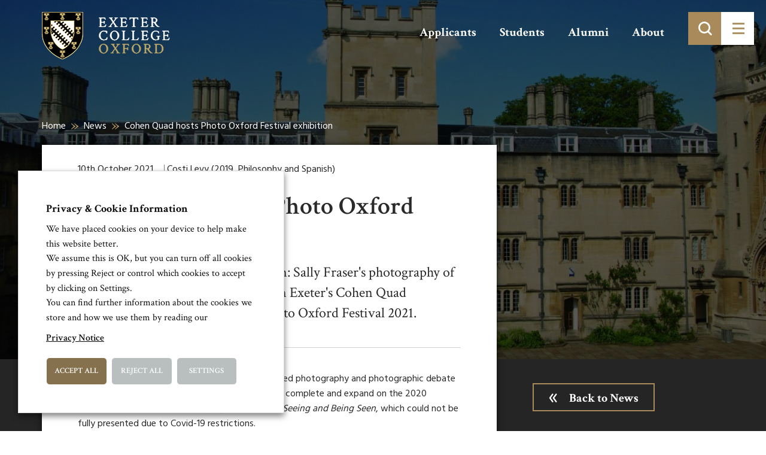

--- FILE ---
content_type: text/html; charset=UTF-8
request_url: https://www.exeter.ox.ac.uk/cohen-quad-photo-oxford-festival-exhibition/
body_size: 75249
content:
<!doctype html>
<html lang="en-GB">

<head>
    <base href="/">
    <meta charset="utf-8">

    <title>Cohen Quad hosts Photo Oxford Festival exhibition - Exeter College</title>

    <meta name="description" content="">
    <meta name="keywords" content="">
    <meta name="viewport" content="width=device-width, initial-scale=1">
    <meta http-equiv="X-UA-Compatible" content="IE=edge">

    <meta name="google-site-verification" content="rLbudGz7S6BtwFsXLdgb0WR1BbAH2yVRBADnLcWVD6g" />

    <!-- <link href="https://fonts.googleapis.com/css?family=Crimson+Text:400,600|Hind:300,400,700" rel="stylesheet"> -->

    <script>
        WebFontConfig = {
            google: {
                families: ['Crimson Text:400,600,700','Hind:300,400,700']
            }
        };
        (function(d) {
            var wf = d.createElement('script'), s = d.scripts[0];
            wf.src = 'https://ajax.googleapis.com/ajax/libs/webfont/1.6.16/webfont.js';
            s.parentNode.insertBefore(wf, s);
        })(document);
    </script>

    <link rel="stylesheet" href="https://www.exeter.ox.ac.uk/skin/css/fonts/icomoon/style.min.css?cache=02102019" media="screen">
    <!-- <link rel="stylesheet" href="https://www.exeter.ox.ac.uk/skin/css/plugins.min.css" type="text/css" media="screen"> -->

    <link rel="stylesheet" href="https://maxcdn.bootstrapcdn.com/bootstrap/3.3.5/css/bootstrap.min.css" media="screen">
    <link rel="stylesheet" href="https://www.exeter.ox.ac.uk/skin/css/sass.min.css?cache=02102019" media="screen">
    <link rel="stylesheet" href="https://www.exeter.ox.ac.uk/skin/css/amends.css?cache=02102019" media="screen">
    <link rel="shortcut icon" href="https://www.exeter.ox.ac.uk/skin/images/faviconnew.png">

    <meta name='robots' content='index, follow, max-image-preview:large, max-snippet:-1, max-video-preview:-1' />

	<!-- This site is optimized with the Yoast SEO plugin v19.4 - https://yoast.com/wordpress/plugins/seo/ -->
	<link rel="canonical" href="https://www.exeter.ox.ac.uk/cohen-quad-photo-oxford-festival-exhibition/" />
	<meta property="og:locale" content="en_GB" />
	<meta property="og:type" content="article" />
	<meta property="og:title" content="Cohen Quad hosts Photo Oxford Festival exhibition - Exeter College" />
	<meta property="og:description" content="The exhibition, Images of Liberation: Sally Fraser&#039;s photography of women&#039;s protest, will be displayed in Cohen Quad throughout November." />
	<meta property="og:url" content="https://www.exeter.ox.ac.uk/cohen-quad-photo-oxford-festival-exhibition/" />
	<meta property="og:site_name" content="Exeter College" />
	<meta property="article:publisher" content="https://www.facebook.com/exetercollegeox" />
	<meta property="article:published_time" content="2021-10-10T11:08:30+00:00" />
	<meta property="article:modified_time" content="2021-11-04T11:04:32+00:00" />
	<meta property="og:image" content="https://www.exeter.ox.ac.uk/file/2021/10/News-Article-Featured-Image.png" />
	<meta property="og:image:width" content="300" />
	<meta property="og:image:height" content="450" />
	<meta property="og:image:type" content="image/png" />
	<meta name='authar' content="Elly White" />
	<meta name="twitter:card" content="summary" />
	<meta name="twitter:creator" content="@ExeterCollegeOx" />
	<meta name="twitter:site" content="@ExeterCollegeOx" />
	<meta name="twitter:label1" content="Written by" />
	<meta name="twitter:data1" content="Elly White" />
	<meta name="twitter:label2" content="Estimated reading time" />
	<meta name="twitter:data2" content="2 minutes" />
	<script type="application/ld+json" class="yoast-schema-graph">{"@context":"https://schema.org","@graph":[{"@type":"WebSite","@id":"https://www.exeter.ox.ac.uk/#website","url":"https://www.exeter.ox.ac.uk/","name":"Exeter College","description":"Exeter College, Oxford: over 700 years of excellence","potentialAction":[{"@type":"SearchAction","target":{"@type":"EntryPoint","urlTemplate":"https://www.exeter.ox.ac.uk/?s={search_term_string}"},"query-input":"required name=search_term_string"}],"inLanguage":"en-GB"},{"@type":"ImageObject","inLanguage":"en-GB","@id":"https://www.exeter.ox.ac.uk/cohen-quad-photo-oxford-festival-exhibition/#primaryimage","url":"https://www.exeter.ox.ac.uk/file/2021/10/News-Article-Featured-Image.png","contentUrl":"https://www.exeter.ox.ac.uk/file/2021/10/News-Article-Featured-Image.png","width":300,"height":450,"caption":"Women’s March, 6 March 1971 Image: Sally Fraser"},{"@type":"WebPage","@id":"https://www.exeter.ox.ac.uk/cohen-quad-photo-oxford-festival-exhibition/","url":"https://www.exeter.ox.ac.uk/cohen-quad-photo-oxford-festival-exhibition/","name":"Cohen Quad hosts Photo Oxford Festival exhibition - Exeter College","isPartOf":{"@id":"https://www.exeter.ox.ac.uk/#website"},"primaryImageOfPage":{"@id":"https://www.exeter.ox.ac.uk/cohen-quad-photo-oxford-festival-exhibition/#primaryimage"},"image":{"@id":"https://www.exeter.ox.ac.uk/cohen-quad-photo-oxford-festival-exhibition/#primaryimage"},"thumbnailUrl":"https://www.exeter.ox.ac.uk/file/2021/10/News-Article-Featured-Image.png","datePublished":"2021-10-10T11:08:30+00:00","dateModified":"2021-11-04T11:04:32+00:00","author":{"@id":"https://www.exeter.ox.ac.uk/#/schema/person/89c2f6425165527db2305c255e3412de"},"breadcrumb":{"@id":"https://www.exeter.ox.ac.uk/cohen-quad-photo-oxford-festival-exhibition/#breadcrumb"},"inLanguage":"en-GB","potentialAction":[{"@type":"ReadAction","target":["https://www.exeter.ox.ac.uk/cohen-quad-photo-oxford-festival-exhibition/"]}]},{"@type":"BreadcrumbList","@id":"https://www.exeter.ox.ac.uk/cohen-quad-photo-oxford-festival-exhibition/#breadcrumb","itemListElement":[{"@type":"ListItem","position":1,"name":"Home","item":"https://www.exeter.ox.ac.uk/"},{"@type":"ListItem","position":2,"name":"News","item":"https://www.exeter.ox.ac.uk/news/"},{"@type":"ListItem","position":3,"name":"Cohen Quad hosts Photo Oxford Festival exhibition"}]},{"@type":"Person","@id":"https://www.exeter.ox.ac.uk/#/schema/person/89c2f6425165527db2305c255e3412de","name":"Elly White","image":{"@type":"ImageObject","inLanguage":"en-GB","@id":"https://www.exeter.ox.ac.uk/#/schema/person/image/","url":"https://secure.gravatar.com/avatar/54384a9485db085514ac9f72f4f590f0?s=96&d=mm&r=g","contentUrl":"https://secure.gravatar.com/avatar/54384a9485db085514ac9f72f4f590f0?s=96&d=mm&r=g","caption":"Elly White"}}]}</script>
	<!-- / Yoast SEO plugin. -->


<link rel='stylesheet' id='wp-block-library-css' href='https://www.exeter.ox.ac.uk/other/css/dist/block-library/style.min.css' type='text/css' media='all' />
<style id='classic-theme-styles-inline-css' type='text/css'>
/*! This file is auto-generated */
.wp-block-button__link{color:#fff;background-color:#32373c;border-radius:9999px;box-shadow:none;text-decoration:none;padding:calc(.667em + 2px) calc(1.333em + 2px);font-size:1.125em}.wp-block-file__button{background:#32373c;color:#fff;text-decoration:none}
</style>
<style id='global-styles-inline-css' type='text/css'>
body{--wp--preset--color--black: #000000;--wp--preset--color--cyan-bluish-gray: #abb8c3;--wp--preset--color--white: #ffffff;--wp--preset--color--pale-pink: #f78da7;--wp--preset--color--vivid-red: #cf2e2e;--wp--preset--color--luminous-vivid-orange: #ff6900;--wp--preset--color--luminous-vivid-amber: #fcb900;--wp--preset--color--light-green-cyan: #7bdcb5;--wp--preset--color--vivid-green-cyan: #00d084;--wp--preset--color--pale-cyan-blue: #8ed1fc;--wp--preset--color--vivid-cyan-blue: #0693e3;--wp--preset--color--vivid-purple: #9b51e0;--wp--preset--gradient--vivid-cyan-blue-to-vivid-purple: linear-gradient(135deg,rgba(6,147,227,1) 0%,rgb(155,81,224) 100%);--wp--preset--gradient--light-green-cyan-to-vivid-green-cyan: linear-gradient(135deg,rgb(122,220,180) 0%,rgb(0,208,130) 100%);--wp--preset--gradient--luminous-vivid-amber-to-luminous-vivid-orange: linear-gradient(135deg,rgba(252,185,0,1) 0%,rgba(255,105,0,1) 100%);--wp--preset--gradient--luminous-vivid-orange-to-vivid-red: linear-gradient(135deg,rgba(255,105,0,1) 0%,rgb(207,46,46) 100%);--wp--preset--gradient--very-light-gray-to-cyan-bluish-gray: linear-gradient(135deg,rgb(238,238,238) 0%,rgb(169,184,195) 100%);--wp--preset--gradient--cool-to-warm-spectrum: linear-gradient(135deg,rgb(74,234,220) 0%,rgb(151,120,209) 20%,rgb(207,42,186) 40%,rgb(238,44,130) 60%,rgb(251,105,98) 80%,rgb(254,248,76) 100%);--wp--preset--gradient--blush-light-purple: linear-gradient(135deg,rgb(255,206,236) 0%,rgb(152,150,240) 100%);--wp--preset--gradient--blush-bordeaux: linear-gradient(135deg,rgb(254,205,165) 0%,rgb(254,45,45) 50%,rgb(107,0,62) 100%);--wp--preset--gradient--luminous-dusk: linear-gradient(135deg,rgb(255,203,112) 0%,rgb(199,81,192) 50%,rgb(65,88,208) 100%);--wp--preset--gradient--pale-ocean: linear-gradient(135deg,rgb(255,245,203) 0%,rgb(182,227,212) 50%,rgb(51,167,181) 100%);--wp--preset--gradient--electric-grass: linear-gradient(135deg,rgb(202,248,128) 0%,rgb(113,206,126) 100%);--wp--preset--gradient--midnight: linear-gradient(135deg,rgb(2,3,129) 0%,rgb(40,116,252) 100%);--wp--preset--font-size--small: 13px;--wp--preset--font-size--medium: 20px;--wp--preset--font-size--large: 36px;--wp--preset--font-size--x-large: 42px;--wp--preset--spacing--20: 0.44rem;--wp--preset--spacing--30: 0.67rem;--wp--preset--spacing--40: 1rem;--wp--preset--spacing--50: 1.5rem;--wp--preset--spacing--60: 2.25rem;--wp--preset--spacing--70: 3.38rem;--wp--preset--spacing--80: 5.06rem;--wp--preset--shadow--natural: 6px 6px 9px rgba(0, 0, 0, 0.2);--wp--preset--shadow--deep: 12px 12px 50px rgba(0, 0, 0, 0.4);--wp--preset--shadow--sharp: 6px 6px 0px rgba(0, 0, 0, 0.2);--wp--preset--shadow--outlined: 6px 6px 0px -3px rgba(255, 255, 255, 1), 6px 6px rgba(0, 0, 0, 1);--wp--preset--shadow--crisp: 6px 6px 0px rgba(0, 0, 0, 1);}:where(.is-layout-flex){gap: 0.5em;}:where(.is-layout-grid){gap: 0.5em;}body .is-layout-flex{display: flex;}body .is-layout-flex{flex-wrap: wrap;align-items: center;}body .is-layout-flex > *{margin: 0;}body .is-layout-grid{display: grid;}body .is-layout-grid > *{margin: 0;}:where(.wp-block-columns.is-layout-flex){gap: 2em;}:where(.wp-block-columns.is-layout-grid){gap: 2em;}:where(.wp-block-post-template.is-layout-flex){gap: 1.25em;}:where(.wp-block-post-template.is-layout-grid){gap: 1.25em;}.has-black-color{color: var(--wp--preset--color--black) !important;}.has-cyan-bluish-gray-color{color: var(--wp--preset--color--cyan-bluish-gray) !important;}.has-white-color{color: var(--wp--preset--color--white) !important;}.has-pale-pink-color{color: var(--wp--preset--color--pale-pink) !important;}.has-vivid-red-color{color: var(--wp--preset--color--vivid-red) !important;}.has-luminous-vivid-orange-color{color: var(--wp--preset--color--luminous-vivid-orange) !important;}.has-luminous-vivid-amber-color{color: var(--wp--preset--color--luminous-vivid-amber) !important;}.has-light-green-cyan-color{color: var(--wp--preset--color--light-green-cyan) !important;}.has-vivid-green-cyan-color{color: var(--wp--preset--color--vivid-green-cyan) !important;}.has-pale-cyan-blue-color{color: var(--wp--preset--color--pale-cyan-blue) !important;}.has-vivid-cyan-blue-color{color: var(--wp--preset--color--vivid-cyan-blue) !important;}.has-vivid-purple-color{color: var(--wp--preset--color--vivid-purple) !important;}.has-black-background-color{background-color: var(--wp--preset--color--black) !important;}.has-cyan-bluish-gray-background-color{background-color: var(--wp--preset--color--cyan-bluish-gray) !important;}.has-white-background-color{background-color: var(--wp--preset--color--white) !important;}.has-pale-pink-background-color{background-color: var(--wp--preset--color--pale-pink) !important;}.has-vivid-red-background-color{background-color: var(--wp--preset--color--vivid-red) !important;}.has-luminous-vivid-orange-background-color{background-color: var(--wp--preset--color--luminous-vivid-orange) !important;}.has-luminous-vivid-amber-background-color{background-color: var(--wp--preset--color--luminous-vivid-amber) !important;}.has-light-green-cyan-background-color{background-color: var(--wp--preset--color--light-green-cyan) !important;}.has-vivid-green-cyan-background-color{background-color: var(--wp--preset--color--vivid-green-cyan) !important;}.has-pale-cyan-blue-background-color{background-color: var(--wp--preset--color--pale-cyan-blue) !important;}.has-vivid-cyan-blue-background-color{background-color: var(--wp--preset--color--vivid-cyan-blue) !important;}.has-vivid-purple-background-color{background-color: var(--wp--preset--color--vivid-purple) !important;}.has-black-border-color{border-color: var(--wp--preset--color--black) !important;}.has-cyan-bluish-gray-border-color{border-color: var(--wp--preset--color--cyan-bluish-gray) !important;}.has-white-border-color{border-color: var(--wp--preset--color--white) !important;}.has-pale-pink-border-color{border-color: var(--wp--preset--color--pale-pink) !important;}.has-vivid-red-border-color{border-color: var(--wp--preset--color--vivid-red) !important;}.has-luminous-vivid-orange-border-color{border-color: var(--wp--preset--color--luminous-vivid-orange) !important;}.has-luminous-vivid-amber-border-color{border-color: var(--wp--preset--color--luminous-vivid-amber) !important;}.has-light-green-cyan-border-color{border-color: var(--wp--preset--color--light-green-cyan) !important;}.has-vivid-green-cyan-border-color{border-color: var(--wp--preset--color--vivid-green-cyan) !important;}.has-pale-cyan-blue-border-color{border-color: var(--wp--preset--color--pale-cyan-blue) !important;}.has-vivid-cyan-blue-border-color{border-color: var(--wp--preset--color--vivid-cyan-blue) !important;}.has-vivid-purple-border-color{border-color: var(--wp--preset--color--vivid-purple) !important;}.has-vivid-cyan-blue-to-vivid-purple-gradient-background{background: var(--wp--preset--gradient--vivid-cyan-blue-to-vivid-purple) !important;}.has-light-green-cyan-to-vivid-green-cyan-gradient-background{background: var(--wp--preset--gradient--light-green-cyan-to-vivid-green-cyan) !important;}.has-luminous-vivid-amber-to-luminous-vivid-orange-gradient-background{background: var(--wp--preset--gradient--luminous-vivid-amber-to-luminous-vivid-orange) !important;}.has-luminous-vivid-orange-to-vivid-red-gradient-background{background: var(--wp--preset--gradient--luminous-vivid-orange-to-vivid-red) !important;}.has-very-light-gray-to-cyan-bluish-gray-gradient-background{background: var(--wp--preset--gradient--very-light-gray-to-cyan-bluish-gray) !important;}.has-cool-to-warm-spectrum-gradient-background{background: var(--wp--preset--gradient--cool-to-warm-spectrum) !important;}.has-blush-light-purple-gradient-background{background: var(--wp--preset--gradient--blush-light-purple) !important;}.has-blush-bordeaux-gradient-background{background: var(--wp--preset--gradient--blush-bordeaux) !important;}.has-luminous-dusk-gradient-background{background: var(--wp--preset--gradient--luminous-dusk) !important;}.has-pale-ocean-gradient-background{background: var(--wp--preset--gradient--pale-ocean) !important;}.has-electric-grass-gradient-background{background: var(--wp--preset--gradient--electric-grass) !important;}.has-midnight-gradient-background{background: var(--wp--preset--gradient--midnight) !important;}.has-small-font-size{font-size: var(--wp--preset--font-size--small) !important;}.has-medium-font-size{font-size: var(--wp--preset--font-size--medium) !important;}.has-large-font-size{font-size: var(--wp--preset--font-size--large) !important;}.has-x-large-font-size{font-size: var(--wp--preset--font-size--x-large) !important;}
.wp-block-navigation a:where(:not(.wp-element-button)){color: inherit;}
:where(.wp-block-post-template.is-layout-flex){gap: 1.25em;}:where(.wp-block-post-template.is-layout-grid){gap: 1.25em;}
:where(.wp-block-columns.is-layout-flex){gap: 2em;}:where(.wp-block-columns.is-layout-grid){gap: 2em;}
.wp-block-pullquote{font-size: 1.5em;line-height: 1.6;}
</style>
<link rel='stylesheet' id='cookie-law-info-css' href='https://www.exeter.ox.ac.uk/ext/webtoffee-gdpr-cookie-consent/public/css/cookie-law-info-public.css' type='text/css' media='all' />
<link rel='stylesheet' id='cookie-law-info-gdpr-css' href='https://www.exeter.ox.ac.uk/ext/webtoffee-gdpr-cookie-consent/public/css/cookie-law-info-gdpr.css' type='text/css' media='all' />
<style id='cookie-law-info-gdpr-inline-css' type='text/css'>
.cli-modal-content, .cli-tab-content { background-color: #ffffff; }.cli-privacy-content-text, .cli-modal .cli-modal-dialog, .cli-tab-container p, a.cli-privacy-readmore { color: #000000; }.cli-tab-header { background-color: #f2f2f2; }.cli-tab-header, .cli-tab-header a.cli-nav-link,span.cli-necessary-caption,.cli-switch .cli-slider:after { color: #000000; }.cli-switch .cli-slider:before { background-color: #ffffff; }.cli-switch input:checked + .cli-slider:before { background-color: #ffffff; }.cli-switch .cli-slider { background-color: #e3e1e8; }.cli-switch input:checked + .cli-slider { background-color: #28a745; }.cli-modal-close svg { fill: #000000; }.cli-tab-footer .wt-cli-privacy-accept-all-btn { background-color: #00acad; color: #ffffff}.cli-tab-footer .wt-cli-privacy-accept-btn { background-color: #00acad; color: #ffffff}.cli-tab-header a:before{ border-right: 1px solid #000000; border-bottom: 1px solid #000000; }
</style>
<script type="text/javascript" src="https://www.exeter.ox.ac.uk/other/js/jquery/jquery.min.js" id="jquery-core-js"></script>
<script type="text/javascript" src="https://www.exeter.ox.ac.uk/other/js/jquery/jquery-migrate.min.js" id="jquery-migrate-js"></script>
<script type="text/javascript" id="cookie-law-info-js-extra">
/* <![CDATA[ */
var Cli_Data = {"nn_cookie_ids":["lang","ASP.NET_SessionId","vuid","VISITOR_INFO1_LIVE","YSC","GPS","IDE","viewed_cookie_policy","PHPSESSID","_ga","_gid","_gat_gtag_UA_37170772_1","_gat"],"non_necessary_cookies":{"necessary":["cookielawinfo-checkbox-preferences","cookielawinfo-checkbox-advertisement","viewed_cookie_policy","PHPSESSID","cookielawinfo-checkbox-performance","cookielawinfo-checkbox-analytics"],"performance":["YSC","_gat"],"analytics":["GPS","_ga","_gid","_gat_gtag_UA_37170772_1"],"preferences":["lang"],"uncategorized":["cookielawinfo-checkbox-uncategorized","ASP.NET_SessionId","vuid"],"advertisement":["VISITOR_INFO1_LIVE","IDE"]},"cookielist":{"necessary":{"id":98,"status":true,"priority":0,"title":"Necessary","strict":true,"default_state":false,"ccpa_optout":false,"loadonstart":true},"performance":{"id":100,"status":true,"priority":0,"title":"Performance","strict":false,"default_state":true,"ccpa_optout":false,"loadonstart":false},"analytics":{"id":101,"status":true,"priority":0,"title":"Analytics","strict":false,"default_state":true,"ccpa_optout":false,"loadonstart":true},"preferences":{"id":102,"status":true,"priority":0,"title":"Preferences","strict":false,"default_state":true,"ccpa_optout":false,"loadonstart":false},"uncategorized":{"id":103,"status":true,"priority":0,"title":"Uncategorized","strict":false,"default_state":true,"ccpa_optout":false,"loadonstart":false},"advertisement":{"id":104,"status":true,"priority":0,"title":"Advertisement","strict":false,"default_state":true,"ccpa_optout":false,"loadonstart":false}},"ajax_url":"https:\/\/www.exeter.ox.ac.uk\/ajax","current_lang":"en","security":"10a448deeb","eu_countries":["GB"],"geoIP":"disabled","use_custom_geolocation_api":"","custom_geolocation_api":"https:\/\/geoip.cookieyes.com\/geoip\/checker\/result.php","consentVersion":"2","strictlyEnabled":["necessary","obligatoire"],"cookieDomain":"","privacy_length":"250","ccpaEnabled":"","ccpaRegionBased":"","ccpaBarEnabled":"","ccpaType":"gdpr","triggerDomRefresh":"","secure_cookies":""};
var log_object = {"ajax_url":"https:\/\/www.exeter.ox.ac.uk\/ajax"};
/* ]]> */
</script>
<script type="text/javascript" src="https://www.exeter.ox.ac.uk/ext/webtoffee-gdpr-cookie-consent/public/js/cookie-law-info-public.js" id="cookie-law-info-js"></script>
<link rel="alternate" type="application/json+oembed" href="https://www.exeter.ox.ac.uk/rest-json/oembed/1.0/embed?url=https%3A%2F%2Fwww.exeter.ox.ac.uk%2Fcohen-quad-photo-oxford-festival-exhibition%2F" />
<link rel="alternate" type="text/xml+oembed" href="https://www.exeter.ox.ac.uk/rest-json/oembed/1.0/embed?url=https%3A%2F%2Fwww.exeter.ox.ac.uk%2Fcohen-quad-photo-oxford-festival-exhibition%2F&#038;format=xml" />
<link rel="icon" href="https://www.exeter.ox.ac.uk/file/2017/03/cropped-College-Shield-Site-Icon-1-1-32x32.png" sizes="32x32" />
<link rel="icon" href="https://www.exeter.ox.ac.uk/file/2017/03/cropped-College-Shield-Site-Icon-1-1-192x192.png" sizes="192x192" />
<link rel="apple-touch-icon" href="https://www.exeter.ox.ac.uk/file/2017/03/cropped-College-Shield-Site-Icon-1-1-180x180.png" />
<meta name="msapplication-TileImage" content="https://www.exeter.ox.ac.uk/file/2017/03/cropped-College-Shield-Site-Icon-1-1-270x270.png" />
		<style type="text/css" id="wp-custom-css">
			/*
You can add your own CSS here.

Click the help icon above to learn more.
*/
		</style>
		
    <!-- Google tag (gtag.js) -->
    <script type="text/plain" data-cli-class="cli-blocker-script" data-cli-label="Google Tag Manager"  data-cli-script-type="analytics" data-cli-block="false" data-cli-block-if-ccpa-optout="false" data-cli-element-position="head" async src="https://www.googletagmanager.com/gtag/js?id=G-LKNMC3Y6XD"></script>

    <script>
        window.dataLayer = window.dataLayer || [];
        function gtag() {
            dataLayer.push(arguments);
        }
        gtag('js', new Date());
        gtag('config', 'G-LKNMC3Y6XD');
    </script>

</head>
<body>
<a class="sronly-focusable skiptomain" href="https://www.exeter.ox.ac.uk/cohen-quad-photo-oxford-festival-exhibition/#Main">Skip to main content</a>

<!--wrapper-->

<!--mobsearch-->
<div class="mobsearch">
    <div class="mobsearch-form clearfix">
        <form role="search" method="get" action="https://www.exeter.ox.ac.uk/">
    <div class="field_wrap">
        <div class="label_wrap">
            <label class="" for="site-search">Search</label>
        </div>
        <div class="input_wrap"><input id="site-search" type="text" name="s" placeholder="Enter keyword or phrase here" class="" value=""></div>
    </div>
    <div class="submit_wrap">
        <button type="submit">
            <span class="sronly">Search</span>
        </button>
    </div>
</form>    </div>
</div>
<!--mobsearch-->

<div class="wrapper">

    <!--~~HEADER~~-->
    <header class="header">


        <div class="container">
            <div class="row">

                <div class="col-xs-6 col-md-3">
                    <a href="/" class="header-logo">
                    </a>
                </div><!--col-->

            </div><!--row-->
        </div><!--container-->

        <div class="header-menuwrap">
            <ul class="header-aux">
                <li id="menu-item-422" class="menu-item menu-item-type-post_type menu-item-object-page menu-item-422"><a href="https://www.exeter.ox.ac.uk/applicants/">Applicants</a></li>
<li id="menu-item-421" class="menu-item menu-item-type-post_type menu-item-object-page menu-item-421"><a href="https://www.exeter.ox.ac.uk/students/">Students</a></li>
<li id="menu-item-420" class="menu-item menu-item-type-post_type menu-item-object-page menu-item-420"><a href="https://www.exeter.ox.ac.uk/alumni/">Alumni</a></li>
<li id="menu-item-419" class="menu-item menu-item-type-post_type menu-item-object-page menu-item-419"><a href="https://www.exeter.ox.ac.uk/about/">About</a></li>
            </ul>
            <div class="header-toggle">
                <div class="search">
                    <div class="submit_wrap">
                        <button type="submit" aria-label="Toggle search">
                        </button>
                    </div>
                </div>
                <button class="burger" aria-label="Toggle menu">
                    <div class="burger-toggle">
                        <span></span>
                    </div>
                </button>
            </div>
        </div><!--menuwrapp-->


    </header>
    <!--header-->

    <div class="navwrap">
        <div class="container">
            <div class="navblock">
                <nav aria-label="Main" class="nav">
                    <ul>
                        <li id="menu-item-43" class="menu-item menu-item-type-post_type menu-item-object-page menu-item-home menu-item-43"><a href="https://www.exeter.ox.ac.uk/">Homepage</a></li>
<li id="menu-item-1256" class="menu-item menu-item-type-post_type menu-item-object-page menu-item-has-children menu-item-1256"><a href="https://www.exeter.ox.ac.uk/applicants/">Applicants</a>
<ul class="sub-menu">
	<li id="menu-item-1257" class="menu-item menu-item-type-post_type menu-item-object-page menu-item-1257"><a href="https://www.exeter.ox.ac.uk/applicants/undergraduates/">Undergraduates</a></li>
	<li id="menu-item-3713" class="menu-item menu-item-type-post_type menu-item-object-page menu-item-3713"><a href="https://www.exeter.ox.ac.uk/applicants/graduates/">Graduates</a></li>
	<li id="menu-item-3714" class="menu-item menu-item-type-post_type menu-item-object-page menu-item-3714"><a href="https://www.exeter.ox.ac.uk/applicants/wepo/">Williams College students</a></li>
	<li id="menu-item-3715" class="menu-item menu-item-type-post_type menu-item-object-page menu-item-3715"><a href="https://www.exeter.ox.ac.uk/applicants/visiting-students/">Visiting Students</a></li>
	<li id="menu-item-5530" class="menu-item menu-item-type-post_type menu-item-object-page menu-item-5530"><a href="https://www.exeter.ox.ac.uk/applicants/student-life/">Student life</a></li>
	<li id="menu-item-23359" class="menu-item menu-item-type-post_type menu-item-object-page menu-item-23359"><a href="https://www.exeter.ox.ac.uk/applicants/undergraduates/visit/outreach/">Access and Outreach</a></li>
	<li id="menu-item-5531" class="menu-item menu-item-type-post_type menu-item-object-page menu-item-5531"><a href="https://www.exeter.ox.ac.uk/applicants/visit-or-contact-us/">Visit or Contact Us</a></li>
</ul>
</li>
<li id="menu-item-1421" class="menu-item menu-item-type-post_type menu-item-object-page menu-item-has-children menu-item-1421"><a href="https://www.exeter.ox.ac.uk/students/">Current Students</a>
<ul class="sub-menu">
	<li id="menu-item-6781" class="menu-item menu-item-type-custom menu-item-object-custom menu-item-6781"><a href="/students/#life">Student Life</a></li>
	<li id="menu-item-6782" class="menu-item menu-item-type-custom menu-item-object-custom menu-item-6782"><a href="/students/#support">Student Support</a></li>
	<li id="menu-item-6783" class="menu-item menu-item-type-custom menu-item-object-custom menu-item-6783"><a href="/students/#admin">Student Admin</a></li>
	<li id="menu-item-6784" class="menu-item menu-item-type-custom menu-item-object-custom menu-item-6784"><a href="/students/#services">Student Services</a></li>
</ul>
</li>
<li id="menu-item-3729" class="menu-item menu-item-type-post_type menu-item-object-page menu-item-has-children menu-item-3729"><a href="https://www.exeter.ox.ac.uk/alumni/">Alumni</a>
<ul class="sub-menu">
	<li id="menu-item-10790" class="menu-item menu-item-type-post_type menu-item-object-page menu-item-10790"><a href="https://www.exeter.ox.ac.uk/alumni/our-alumni/">Our alumni</a></li>
	<li id="menu-item-6902" class="menu-item menu-item-type-post_type menu-item-object-page menu-item-6902"><a href="https://www.exeter.ox.ac.uk/alumni/share-your-story/">Share your story</a></li>
	<li id="menu-item-6907" class="menu-item menu-item-type-post_type menu-item-object-page menu-item-6907"><a href="https://www.exeter.ox.ac.uk/events/">Alumni Events</a></li>
	<li id="menu-item-6908" class="menu-item menu-item-type-post_type menu-item-object-page current_page_parent menu-item-6908 current-menu-parent current-post-parent"><a href="https://www.exeter.ox.ac.uk/news/">Alumni &#038; College News</a></li>
	<li id="menu-item-6903" class="menu-item menu-item-type-post_type menu-item-object-page menu-item-6903"><a href="https://www.exeter.ox.ac.uk/alumni/supporting/">Support Exeter</a></li>
	<li id="menu-item-11654" class="menu-item menu-item-type-post_type menu-item-object-page menu-item-11654"><a href="https://www.exeter.ox.ac.uk/alumni/alumni-benefits/">Alumni benefits</a></li>
	<li id="menu-item-6904" class="menu-item menu-item-type-post_type menu-item-object-page menu-item-6904"><a href="https://www.exeter.ox.ac.uk/alumni/get-involved/">Get involved</a></li>
	<li id="menu-item-6905" class="menu-item menu-item-type-post_type menu-item-object-page menu-item-6905"><a href="https://www.exeter.ox.ac.uk/alumni/publications/">Publications</a></li>
	<li id="menu-item-6906" class="menu-item menu-item-type-post_type menu-item-object-page menu-item-6906"><a href="https://www.exeter.ox.ac.uk/alumni/contactus/">Keep in touch</a></li>
</ul>
</li>
<li id="menu-item-1785" class="menu-item menu-item-type-post_type menu-item-object-page menu-item-has-children menu-item-1785"><a href="https://www.exeter.ox.ac.uk/about/">About Exeter College</a>
<ul class="sub-menu">
	<li id="menu-item-54" class="menu-item menu-item-type-post_type menu-item-object-page menu-item-54"><a href="https://www.exeter.ox.ac.uk/people/">Our Academics &#038; Staff</a></li>
	<li id="menu-item-7303" class="menu-item menu-item-type-post_type menu-item-object-page menu-item-7303"><a href="https://www.exeter.ox.ac.uk/case-studies/">Meet Our Students</a></li>
	<li id="menu-item-10792" class="menu-item menu-item-type-post_type menu-item-object-page menu-item-10792"><a href="https://www.exeter.ox.ac.uk/alumni/our-alumni/">Our alumni</a></li>
	<li id="menu-item-7304" class="menu-item menu-item-type-post_type menu-item-object-page menu-item-7304"><a href="https://www.exeter.ox.ac.uk/tour/">Explore the College</a></li>
	<li id="menu-item-18940" class="menu-item menu-item-type-post_type menu-item-object-page menu-item-18940"><a href="https://www.exeter.ox.ac.uk/about/sustainability/">Sustainability at Exeter College</a></li>
	<li id="menu-item-1786" class="menu-item menu-item-type-post_type menu-item-object-page menu-item-1786"><a href="https://www.exeter.ox.ac.uk/about/history/">College History</a></li>
	<li id="menu-item-5934" class="menu-item menu-item-type-post_type menu-item-object-page menu-item-5934"><a href="https://www.exeter.ox.ac.uk/library-archives-and-special-collections/">Library &#038; Archives</a></li>
	<li id="menu-item-15973" class="menu-item menu-item-type-post_type menu-item-object-page menu-item-15973"><a href="https://www.exeter.ox.ac.uk/about/history/legacies-of-slavery-project/">Legacies of Slavery Project</a></li>
	<li id="menu-item-3365" class="menu-item menu-item-type-post_type menu-item-object-page menu-item-3365"><a href="https://www.exeter.ox.ac.uk/about/chapel/">Chapel</a></li>
	<li id="menu-item-53" class="menu-item menu-item-type-post_type menu-item-object-page current_page_parent menu-item-53 current-menu-parent current-post-parent"><a href="https://www.exeter.ox.ac.uk/news/">Latest News</a></li>
	<li id="menu-item-48" class="menu-item menu-item-type-post_type menu-item-object-page menu-item-48"><a href="https://www.exeter.ox.ac.uk/events/">Upcoming Events</a></li>
	<li id="menu-item-18691" class="menu-item menu-item-type-post_type menu-item-object-page menu-item-18691"><a href="https://www.exeter.ox.ac.uk/publication-scheme/">Publication Scheme</a></li>
	<li id="menu-item-18550" class="menu-item menu-item-type-post_type menu-item-object-page menu-item-privacy-policy menu-item-18550"><a rel="privacy-policy" href="https://www.exeter.ox.ac.uk/college-policies-and-statements/">Governance, Finance &#038; Policies</a></li>
</ul>
</li>
<li id="menu-item-2349" class="menu-item menu-item-type-post_type menu-item-object-page menu-item-has-children menu-item-2349"><a href="https://www.exeter.ox.ac.uk/conferences/">Conferences and Events</a>
<ul class="sub-menu">
	<li id="menu-item-21758" class="menu-item menu-item-type-custom menu-item-object-custom menu-item-21758"><a href="https://www.ox.ac.uk/admissions/undergraduate/colleges/college-virtual-tours/exeter-college-virtual-tour">Virtual Tour</a></li>
	<li id="menu-item-5000" class="menu-item menu-item-type-post_type menu-item-object-page menu-item-5000"><a href="https://www.exeter.ox.ac.uk/conferences/dining/">Dining at Exeter</a></li>
	<li id="menu-item-5002" class="menu-item menu-item-type-post_type menu-item-object-page menu-item-5002"><a href="https://www.exeter.ox.ac.uk/conferences/accommodation/">Accommodation</a></li>
	<li id="menu-item-5003" class="menu-item menu-item-type-post_type menu-item-object-page menu-item-5003"><a href="https://www.exeter.ox.ac.uk/conferences/meeting-rooms/">Meeting Rooms</a></li>
	<li id="menu-item-5004" class="menu-item menu-item-type-post_type menu-item-object-page menu-item-5004"><a href="https://www.exeter.ox.ac.uk/conferences/weddings/">Weddings</a></li>
	<li id="menu-item-6488" class="menu-item menu-item-type-post_type menu-item-object-page menu-item-6488"><a href="https://www.exeter.ox.ac.uk/conferences/testimonials/">Conference Guests: Testimonials</a></li>
	<li id="menu-item-6490" class="menu-item menu-item-type-post_type menu-item-object-page menu-item-6490"><a href="https://www.exeter.ox.ac.uk/conferences/brochures/">Request a Brochure</a></li>
	<li id="menu-item-6492" class="menu-item menu-item-type-post_type menu-item-object-page menu-item-6492"><a href="https://www.exeter.ox.ac.uk/conferences/general-terms-and-conditions/">Terms and Conditions</a></li>
	<li id="menu-item-6494" class="menu-item menu-item-type-post_type menu-item-object-page menu-item-6494"><a href="https://www.exeter.ox.ac.uk/conferences/finding-us/">How to Find Exeter College</a></li>
	<li id="menu-item-6498" class="menu-item menu-item-type-post_type menu-item-object-page menu-item-6498"><a href="https://www.exeter.ox.ac.uk/conferences/contact-us-conference/">Contact Us</a></li>
</ul>
</li>
<li id="menu-item-18552" class="menu-item menu-item-type-post_type menu-item-object-page menu-item-18552"><a href="https://www.exeter.ox.ac.uk/summer-programmes/">Exeter College Summer Programmes</a></li>
<li id="menu-item-56" class="menu-item menu-item-type-post_type menu-item-object-page menu-item-56"><a href="https://www.exeter.ox.ac.uk/vacancies/">Job Vacancies</a></li>
<li id="menu-item-59" class="menu-item menu-item-type-post_type menu-item-object-page menu-item-59"><a href="https://www.exeter.ox.ac.uk/contact-us/">Contact Information</a></li>
                    </ul>
                </nav><!--nav-->
            </div>
        </div>
    </div>

    <main id="Main">

<!--banner-->
<div class="banner __newsitem" style="background-image:url('https://www.exeter.ox.ac.uk/file/2017/03/DSC_0483-edited-e1491834659203-1425x763.jpg');">
    <div class="banner-contwrap">
        <div class="container">
            <div class="row">
                <div class="col-sm-4 col-sm-offset-8">
                    <div class="banner-content">
                        <div class="banner-link">
                            <!-- <a href="/news/" class="button __backnews">Back to News</a> -->
                        </div>
                    </div><!--content-->
                </div><!--col-->
            </div><!--row-->
        </div><!--cont-->
    </div><!--contwrap-->
</div><!--banner-->


<!--newspage-->
<div class="newsitempage">
    <div class="container">
        <div class="row __nogutter">

            <div class="col-md-8">
                <div class="pagewrap __reduced">

                    
<nav aria-label="Breadcrumb" class="breadcrumb">
    <div class="breadcrumb-content">
        <a class="1" href="/">Home</a> <i class="icon-arrow-set1-right"></i> <a class="2" href="https://www.exeter.ox.ac.uk/news/">News</a> <i class="icon-arrow-set1-right"></i> <span>Cohen Quad hosts Photo Oxford Festival exhibition</span>    </div>
</nav><!--breadcrumb-->

                    <div class="newsitem">
                        <div class="newsitem-head">
                            <span class="newsitem-option" style="border-right: none; ">10th October 2021</span>
                            <span class="newsitem-option" style="border-left: 1px solid #7d7d7d;">Costi Levy (2019, Philosophy and Spanish) </span>
                        </div>
                        <h1 class="newsitem-title">
                            Cohen Quad hosts Photo Oxford Festival exhibition                        </h1>
                                                <div class="newsitem-subtitle">
                            The exhibition, 'Images of Liberation: Sally Fraser's photography of women's protest', will be displayed in Exeter's Cohen Quad throughout November as part of Photo Oxford Festival 2021.                         </div>
                                                <span class="newsitem-hr"></span>
                        <div class="newsitem-content">
                            <div class="usercontent">
                                <p><span data-preserver-spaces="true">Photo Oxford aims to bring internationally acclaimed photography and photographic debate to the city of Oxford. The month-long festival will complete and expand on the 2020 programme, </span><em><span data-preserver-spaces="true">Women and Photography – Ways of Seeing and Being Seen</span></em>,<span data-preserver-spaces="true"> which could not be fully presented due to Covid-19 restrictions. </span></p>
<p><span data-preserver-spaces="true">In the upcoming weeks, the city will be filled with exhibitions that focus on the evolving relationship between women and photography, examining the role of women as both photographers and muses. </span></p>
<p>We are delighted that Exeter&#8217;s Cohen Quad will host the exhibition <em><span data-preserver-spaces="true">Images of Liberation: Sally Fraser’s photography of women’s protest</span></em><span data-preserver-spaces="true">, which</span><span data-preserver-spaces="true"> will feature striking images by Sally Fraser of the beginnings of second-wave feminism in Britain. It will include unseen photographs of the first Women’s Liberation Conference, held in 1970 at Ruskin College, now the site of Cohen Quad. The exhibition will return the pictures to their source, highlighting the rich history of a space now home to many Exonians and keeping the memory of this pivotal moment in history alive.</span></p>
<p><span data-preserver-spaces="true">The exhibition will be open to the public daily from 10 am until 4 pm throughout November and is free of charge. </span></p>
<p><span data-preserver-spaces="true">Other Photo Oxford Festival 2021 exhibitions to look out for include </span><em><span data-preserver-spaces="true">Thames Log</span></em><span data-preserver-spaces="true"> on Christ Church Meadow and </span><em><span data-preserver-spaces="true">Line and Texture: The photography of Nancy Sheung (1914-1979)</span></em><span data-preserver-spaces="true"> at St Hugh’s College.</span></p>
<p><a class="editor-rtfLink" href="https://www.photooxford.org/home" target="_blank" rel="noopener"><span data-preserver-spaces="true">More information about Photo Oxford Festival is available here</span></a><span data-preserver-spaces="true">.</span></p>
<p><img fetchpriority="high" decoding="async" class="alignnone size-full wp-image-18358" src="https://www.exeter.ox.ac.uk/file/2021/10/Images-of-Liberation-Sally-Fraser.png" alt="Women’s March, 6 March 1971 Image: Sally Fraser" width="563" height="370" srcset="https://www.exeter.ox.ac.uk/file/2021/10/Images-of-Liberation-Sally-Fraser.png 563w, https://www.exeter.ox.ac.uk/file/2021/10/Images-of-Liberation-Sally-Fraser-400x263.png 400w" sizes="(max-width: 563px) 100vw, 563px" /></p>
<p><em>Women’s March, 6 March 1971 © Sally Fraser</em></p>
                            </div>
                        </div>
                    </div><!--newitem-->

                                        <!--shareitem-->
                    <div class="shareitem">
                        <div class="shareitem-title">
                            <div class="shareitem-iconwrap">
                                <a href="https://www.facebook.com/sharer/sharer.php?u=https://www.exeter.ox.ac.uk/cohen-quad-photo-oxford-festival-exhibition/" class="shareitem-icon __facebook"></a>
                                <a href="https://twitter.com/intent/tweet?url=https://www.exeter.ox.ac.uk/cohen-quad-photo-oxford-festival-exhibition/" class="shareitem-icon __twitter"></a>
                                <a href="http://www.linkedin.com/shareArticle?url=https://www.exeter.ox.ac.uk/cohen-quad-photo-oxford-festival-exhibition/" class="shareitem-icon __linkedin"></a>
                            </div>
                            <span class="icon-share"></span>
                            Share this article
                        </div>
                    </div>
                    <!--shareitem-->

                </div><!--pagewrap-->
            </div><!--col-->

            <div class="col-md-4">

                <div class="newsitempage-backto">
                    <a href="/news/" class="button __backnews">Back to News</a>
                </div>

                            </div><!--col-->

        </div><!--row-->
    </div><!--cont-->
</div><!--newspage-->


</main>
<footer>
    <div class="footer">
        <div class="container">
            <div class="row">

                <div class="col-xs-6 col-sm-4 col-md-4 col-lg-2">
                    <div class="footer-col">
                        <div class="footer-title"><a href="/applicants/">Applicants</a></div>
                        <ul class="footer-nav">
                            <li id="menu-item-1329" class="menu-item menu-item-type-post_type menu-item-object-page menu-item-1329"><a href="https://www.exeter.ox.ac.uk/applicants/undergraduates/">Undergraduates</a></li>
<li id="menu-item-3730" class="menu-item menu-item-type-post_type menu-item-object-page menu-item-3730"><a href="https://www.exeter.ox.ac.uk/applicants/graduates/">Graduates</a></li>
<li id="menu-item-3731" class="menu-item menu-item-type-post_type menu-item-object-page menu-item-3731"><a href="https://www.exeter.ox.ac.uk/applicants/wepo/">Williams Students</a></li>
<li id="menu-item-3732" class="menu-item menu-item-type-post_type menu-item-object-page menu-item-3732"><a href="https://www.exeter.ox.ac.uk/applicants/visiting-students/">Visiting Students</a></li>
<li id="menu-item-5500" class="menu-item menu-item-type-post_type menu-item-object-page menu-item-5500"><a href="https://www.exeter.ox.ac.uk/applicants/student-life/">Student Life</a></li>
<li id="menu-item-5503" class="menu-item menu-item-type-post_type menu-item-object-page menu-item-5503"><a href="https://www.exeter.ox.ac.uk/applicants/visit-or-contact-us/">Visit or Contact Us</a></li>
                        </ul>
                    </div>
                </div><!--col-->

                <div class="col-xs-6 col-sm-4 col-md-4 col-lg-2">
                    <div class="footer-col">
                        <div class="footer-title"><a href="/students/">Students</a></div>
                        <ul class="footer-nav">
                            <li id="menu-item-5710" class="menu-item menu-item-type-custom menu-item-object-custom menu-item-5710"><a href="/students/#life">Student Life</a></li>
<li id="menu-item-5715" class="menu-item menu-item-type-custom menu-item-object-custom menu-item-5715"><a href="/students/#support">Student Support</a></li>
<li id="menu-item-5713" class="menu-item menu-item-type-custom menu-item-object-custom menu-item-5713"><a href="/students/#admin">Student Admin</a></li>
<li id="menu-item-5714" class="menu-item menu-item-type-custom menu-item-object-custom menu-item-5714"><a href="/students/#services">Student Services</a></li>
                        </ul>
                    </div>
                </div><!--col-->

                <div class="clearfix visible-xs"></div>

                <div class="col-xs-6 col-sm-4 col-md-4 col-lg-2">
                    <div class="footer-col">
                        <div class="footer-title"><a href="/alumni/">Alumni</a></div>
                        <ul class="footer-nav">
                            <li id="menu-item-6911" class="menu-item menu-item-type-post_type menu-item-object-page menu-item-6911"><a href="https://www.exeter.ox.ac.uk/alumni/share-your-story/">Share your story</a></li>
<li id="menu-item-3738" class="menu-item menu-item-type-post_type menu-item-object-page menu-item-3738"><a href="https://www.exeter.ox.ac.uk/events/">Events</a></li>
<li id="menu-item-3737" class="menu-item menu-item-type-post_type menu-item-object-page current_page_parent menu-item-3737 current-menu-parent current-post-parent"><a href="https://www.exeter.ox.ac.uk/news/">News</a></li>
<li id="menu-item-6909" class="menu-item menu-item-type-post_type menu-item-object-page menu-item-6909"><a href="https://www.exeter.ox.ac.uk/alumni/supporting/">Support Exeter</a></li>
<li id="menu-item-11655" class="menu-item menu-item-type-post_type menu-item-object-page menu-item-11655"><a href="https://www.exeter.ox.ac.uk/alumni/alumni-benefits/">Alumni benefits</a></li>
<li id="menu-item-6910" class="menu-item menu-item-type-post_type menu-item-object-page menu-item-6910"><a href="https://www.exeter.ox.ac.uk/alumni/get-involved/">Get involved</a></li>
<li id="menu-item-6912" class="menu-item menu-item-type-post_type menu-item-object-page menu-item-6912"><a href="https://www.exeter.ox.ac.uk/alumni/contactus/">Keep in touch</a></li>
                        </ul>
                    </div>
                </div><!--col-->

                <div class="clearfix visible-sm  visible-md"></div>

                <div class="col-xs-6 col-sm-4 col-md-4 col-lg-2">
                    <div class="footer-col">
                        <div class="footer-title"><a href="/about/">About</a></div>
                        <ul class="footer-nav">
                            <li id="menu-item-3739" class="menu-item menu-item-type-post_type menu-item-object-page menu-item-3739"><a href="https://www.exeter.ox.ac.uk/people/">People</a></li>
<li id="menu-item-7305" class="menu-item menu-item-type-post_type menu-item-object-page menu-item-7305"><a href="https://www.exeter.ox.ac.uk/tour/">Explore the College</a></li>
<li id="menu-item-18941" class="menu-item menu-item-type-post_type menu-item-object-page menu-item-18941"><a href="https://www.exeter.ox.ac.uk/about/sustainability/">Sustainability at Exeter</a></li>
<li id="menu-item-3742" class="menu-item menu-item-type-post_type menu-item-object-page menu-item-3742"><a href="https://www.exeter.ox.ac.uk/about/history/">History</a></li>
<li id="menu-item-5936" class="menu-item menu-item-type-post_type menu-item-object-page menu-item-5936"><a href="https://www.exeter.ox.ac.uk/library-archives-and-special-collections/">Library &#038; Archives</a></li>
<li id="menu-item-3741" class="menu-item menu-item-type-post_type menu-item-object-page menu-item-3741"><a href="https://www.exeter.ox.ac.uk/about/chapel/">Chapel</a></li>
<li id="menu-item-18690" class="menu-item menu-item-type-post_type menu-item-object-page menu-item-18690"><a href="https://www.exeter.ox.ac.uk/publication-scheme/">Publication Scheme</a></li>
<li id="menu-item-29975" class="menu-item menu-item-type-post_type menu-item-object-page menu-item-privacy-policy menu-item-29975"><a rel="privacy-policy" href="https://www.exeter.ox.ac.uk/college-policies-and-statements/">Privacy Policy</a></li>
                        </ul>
                    </div>
                </div><!--col-->

                <div class="clearfix visible-xs"></div>

                <div class="col-xs-6 col-sm-4 col-md-4 col-lg-2">
                    <div class="footer-col">
                        <div class="footer-title"><a href="/contact-us/">Contact us & more</a></div>
                        <ul class="footer-nav">
                            <li id="menu-item-3743" class="menu-item menu-item-type-post_type menu-item-object-page menu-item-3743"><a href="https://www.exeter.ox.ac.uk/conferences/">Conferences &#038; Events</a></li>
<li id="menu-item-18554" class="menu-item menu-item-type-post_type menu-item-object-page menu-item-18554"><a href="https://www.exeter.ox.ac.uk/summer-programmes/">Summer Programmes</a></li>
<li id="menu-item-3745" class="menu-item menu-item-type-post_type menu-item-object-page menu-item-3745"><a href="https://www.exeter.ox.ac.uk/vacancies/">Job Vacancies</a></li>
<li id="menu-item-3746" class="menu-item menu-item-type-post_type menu-item-object-page menu-item-3746"><a href="https://www.exeter.ox.ac.uk/contact-us/">Contact Exeter College</a></li>
<li id="menu-item-11646" class="menu-item menu-item-type-post_type menu-item-object-page menu-item-11646"><a href="https://www.exeter.ox.ac.uk/payments/">Make a Payment</a></li>
<li id="menu-item-15655" class="menu-item menu-item-type-post_type menu-item-object-page menu-item-15655"><a href="https://www.exeter.ox.ac.uk/accessibility/">Accessibility</a></li>
                        </ul>
                    </div>
                </div><!--col-->

                <div class="col-xs-12">
                    <div class="clearfix">
                        
                    </div>
                    <div class="footer-aux">
                        <div class="row">
                            <div class="col-md-6">
                                <div class="footer-social">
                                                                        <a href="https://www.instagram.com/exetercollegeox/" class="footer-socialicon">
                                        Instagram
                                    </a>
                                                                                                            <a href="https://x.com/exetercollegeox" class="footer-socialicon">
                                        X
                                    </a>
                                                                                                            <a href="https://www.facebook.com/exetercollegeox" class="footer-socialicon">
                                        Facebook
                                    </a>
                                                                                                            <a href="https://www.linkedin.com/company/exeter-college-oxford" class="footer-socialicon">
                                        LinkedIn
                                    </a>
                                                                                                            <a href="https://www.tiktok.com/@exetercollegeoxford" class="footer-socialicon">
                                        TikTok
                                    </a>
                                                                        
                                </div>
                            </div>
                            <div class="col-md-6">
                                <div class="footer-col">
                                    <div class="footer-form">
                                        <form role="search" method="get" action="https://www.exeter.ox.ac.uk/">
                                            <div class="field_wrap">
                                                <div class="label_wrap sronly">
                                                    <label class="" for="footer-search">Search</label>
                                                </div>
                                                <div class="input_wrap">
                                                    <input id="footer-search" type="text" name="s" placeholder="Search" class="" value="">
                                                </div>
                                            </div>
                                            <div class="submit_wrap">
                                                <button type="submit">
                                                    Search
                                                </button>
                                            </div>
                                        </form>
                                    </div>
                                </div>
                            </div>
                        </div>
                    </div>
                </div><!--col-->
            </div><!--row-->
        </div><!--container-->
    </div>


    <div class="footer __low">
        <div class="container">
            <div class="row">

                <div class="col-sm-7">
                    <div class="footer-col">
                        <a href="#" target="_blank" class="footer-logo">
                            <img src="https://www.exeter.ox.ac.uk/skin/images/Exeter-footer.png" alt="Exeter College Oxford">
                        </a>
                        <a href="http://www.ox.ac.uk/" target="_blank" class="footer-logo">
                            <img src="https://www.exeter.ox.ac.uk/skin/images/oxford-footer.jpg" alt="University of Oxford">
                        </a>
                    </div>
                </div><!--col-->

                <div class="col-sm-5">
                    <div class="footer-col">
                        <div class="usercontent __text-right">
                            <p>Exeter College is a charity registered in England and Wales Number 1141333</p>
                        </div>
                        <a href="http://www.spindogs.co.uk" class="spindogs" target="_blank">Designed &amp; Developed by <span>Spindogs</span></a>
                    </div>
                </div><!--col-->

            </div>
        </div>
    </div>
</footer><!--footer-->

</div><!-- wrapper -->

<noscript>
    <div class="noscript">
        <p class="h1">Your javascript appears to be disabled</p>
        <p>Please enable your javascript for an optimal viewing experience</p>
    </div>
</noscript>
<script
    src="https://code.jquery.com/jquery-2.2.4.min.js"
    integrity="sha256-BbhdlvQf/xTY9gja0Dq3HiwQF8LaCRTXxZKRutelT44="
    crossorigin="anonymous">
</script>

<script src="https://maxcdn.bootstrapcdn.com/bootstrap/3.3.5/js/bootstrap.min.js"></script>
<script src="https://www.exeter.ox.ac.uk/skin/js/plugins/jquery.magnific-popup.min.js?cache=02102019"></script>
<script src="https://www.exeter.ox.ac.uk/skin/js/plugins/a11y-dialog.min.js?cache=02102019"></script>
<script src="https://www.exeter.ox.ac.uk/skin/js/lightbox.js?cache=02102019"></script>
<script src="https://www.exeter.ox.ac.uk/skin/js/slick.min.js?cache=02102019"></script>
<script src="https://www.exeter.ox.ac.uk/skin/js/plugins.min.js?cache=02102019"></script>

<script>
    var template_uri = 'https://www.exeter.ox.ac.uk/skin';
</script>

<script src="https://cdnjs.cloudflare.com/ajax/libs/magnific-popup.js/1.1.0/jquery.magnific-popup.min.js"></script>
<script src="https://www.exeter.ox.ac.uk/skin/js/global.js?cache=02102019"></script>

<!--[if lt IE 10]>
<script src="https://www.exeter.ox.ac.uk/skin/js/placeholder.js?cache=02102019"></script>
<![endif]-->

<div class="wt-cli-cookie-bar-container" data-nosnippet="true"><!--googleoff: all--><div id="cookie-law-info-bar" role="dialog" aria-live="polite" aria-label="cookieconsent" aria-describedby="wt-cli-cookie-banner" data-cli-geo-loc="0" style="box-sizing:border-box; padding:46px; background:#fff; font-size:16px; line-height:24px; border:solid 1px #dbdbdb; text-align:left; letter-spacing:normal;" class="wt-cli-cookie-bar"><div class="cli-wrapper"><h5 role="heading" aria-level="5" tabindex="0" id="wt-cli-cookie-banner-title" style="display:block; box-sizing:border-box; width:100%; padding:5px 0px; color:rgb(14, 14, 14); background:none; text-align:left; border:0px solid rgb(255, 255, 255); margin:0px 0px 5px; border-radius:0px; line-height:24px; font-size:18px; font-weight:bold; text-transform:none; letter-spacing:normal;">Privacy &amp; Cookie Information</h5><span id="wt-cli-cookie-banner">We have placed cookies on your device to help make this website better.  <br />
We assume this is OK, but you can turn off all cookies by pressing Reject or control which cookies to accept by clicking on Settings.<br />
You can find further information about the cookies we store and how we use them by reading our <a id="wt-cli-policy-link" tabindex="0" href="https://www.exeter.ox.ac.uk/policies/1018_Exeter_College_Privacy_Notice.pdf"  style="display:inline-block; text-decoration:underline; font-weight:600; border:solid 0px #fff; font-size:16px; margin-top:10px;" class="wt-cli-element wt-cli-element cli-plugin-main-link"  >Privacy Notice</a><br />
			<a id="wt-cli-accept-btn" tabindex="0" role='button' style="display:inline-block; box-sizing:border-box; padding:8px 10px; background:rgb(30, 115, 190); text-align:center; font-size:13px; text-transform:uppercase; font-weight:600; border:1px solid rgb(255, 255, 255); line-height:28px; border-radius:6px; margin-top:20px; width:29%; margin-right:2%;" data-cli_action="accept"  class="wt-cli-element medium cli-plugin-button cli-plugin-main-button cookie_action_close_header cli_action_button" >Accept All</a><a id="wt-cli-reject-btn" tabindex="0" role='button' style="display:inline-block; box-sizing:border-box; padding:8px 10px; background:rgb(185, 191, 190); text-align:center; font-size:13px; text-transform:uppercase; font-weight:600; border:1px solid rgb(255, 255, 255); line-height:28px; border-radius:6px; margin-top:20px; width:29%; margin-right:2%;"  class="wt-cli-element medium cli-plugin-button cli-plugin-main-button cookie_action_close_header_reject cli_action_button"  data-cli_action="reject">Reject All</a><a id="wt-cli-settings-btn" tabindex="0" role='button' style="display:inline-block; text-decoration:none; border:1px solid rgb(255, 255, 255); width:29%; padding:8px 10px; margin-top:20px; text-transform:uppercase; text-align:center; font-size:13px; line-height:28px; box-sizing:border-box; font-weight:600; border-radius:6px;" class="wt-cli-element medium cli-plugin-button cli-plugin-main-button cli_settings_button" >Settings</a></span></div></div><div tabindex="0" id="cookie-law-info-again" style="display:none;"><span id="cookie_hdr_showagain">Click here for Exeter College Privacy & Cookies Policy</span></div><div class="cli-modal" id="cliSettingsPopup" role="dialog" aria-labelledby="wt-cli-privacy-title" tabindex="-1" aria-hidden="true">
  <div class="cli-modal-dialog" role="document">
    <div class="cli-modal-content cli-bar-popup">
      <button aria-label="Close" type="button" class="cli-modal-close" id="cliModalClose">
      <svg class="" viewBox="0 0 24 24"><path d="M19 6.41l-1.41-1.41-5.59 5.59-5.59-5.59-1.41 1.41 5.59 5.59-5.59 5.59 1.41 1.41 5.59-5.59 5.59 5.59 1.41-1.41-5.59-5.59z"></path><path d="M0 0h24v24h-24z" fill="none"></path></svg>
      <span class="wt-cli-sr-only">Close</span>
      </button>
        <div class="cli-modal-body">

    <div class="wt-cli-element cli-container-fluid cli-tab-container">
        <div class="cli-row">
                            <div class="cli-col-12 cli-align-items-stretch cli-px-0">
                    <div class="cli-privacy-overview">
                        <h4 id='wt-cli-privacy-title'>Privacy Overview</h4>                        <div class="cli-privacy-content">
                            <div class="cli-privacy-content-text">You can use the below features to control which type of cookie to accept or reject.</div>
                        </div>
                        <a id="wt-cli-privacy-readmore"  tabindex="0" role="button" class="cli-privacy-readmore" data-readmore-text="Show more" data-readless-text="Show less"></a>                    </div>
                </div>
                        <div class="cli-col-12 cli-align-items-stretch cli-px-0 cli-tab-section-container" role="tablist">

                
                                    <div class="cli-tab-section">
                        <div class="cli-tab-header">
                            <a id="wt-cli-tab-link-necessary" tabindex="0" role="tab" aria-expanded="false" aria-describedby="wt-cli-tab-necessary" aria-controls="wt-cli-tab-necessary" class="cli-nav-link cli-settings-mobile" data-target="necessary" data-toggle="cli-toggle-tab">
                                Necessary                            </a>
                                                                                        <div class="wt-cli-necessary-checkbox">
                                    <input type="checkbox" class="cli-user-preference-checkbox" id="wt-cli-checkbox-necessary" aria-label="Necessary" data-id="checkbox-necessary" checked="checked" />
                                    <label class="form-check-label" for="wt-cli-checkbox-necessary"> Necessary </label>
                                </div>
                                <span class="cli-necessary-caption">
                                    Always Enabled                                </span>
                                                    </div>
                        <div class="cli-tab-content">
                            <div id="wt-cli-tab-necessary" tabindex="0" role="tabpanel" aria-labelledby="wt-cli-tab-link-necessary" class="cli-tab-pane cli-fade" data-id="necessary">
                            <div class="wt-cli-cookie-description">This is a necessary category.</div>
                            </div>
                        </div>
                    </div>
                                    <div class="cli-tab-section">
                        <div class="cli-tab-header">
                            <a id="wt-cli-tab-link-performance" tabindex="0" role="tab" aria-expanded="false"  aria-controls="wt-cli-tab-performance" class="cli-nav-link cli-settings-mobile" data-target="performance" data-toggle="cli-toggle-tab">
                                Performance                            </a>
                                                                                        <div class="cli-switch">
                                    <input type="checkbox" class="cli-user-preference-checkbox"  id="wt-cli-checkbox-performance" aria-label="performance" data-id="checkbox-performance" role="switch" aria-controls="wt-cli-tab-link-performance" aria-labelledby="wt-cli-tab-link-performance"  checked='checked' />
                                    <label for="wt-cli-checkbox-performance" class="cli-slider" data-cli-enable="Enabled" data-cli-disable="Disabled"><span class="wt-cli-sr-only">performance</span></label>
                                </div>
                                                    </div>
                        <div class="cli-tab-content">
                            <div id="wt-cli-tab-performance" tabindex="0" role="tabpanel" aria-labelledby="wt-cli-tab-link-performance" class="cli-tab-pane cli-fade" data-id="performance">
                            <div class="wt-cli-cookie-description"></div>
                            </div>
                        </div>
                    </div>
                                    <div class="cli-tab-section">
                        <div class="cli-tab-header">
                            <a id="wt-cli-tab-link-analytics" tabindex="0" role="tab" aria-expanded="false"  aria-controls="wt-cli-tab-analytics" class="cli-nav-link cli-settings-mobile" data-target="analytics" data-toggle="cli-toggle-tab">
                                Analytics                            </a>
                                                                                        <div class="cli-switch">
                                    <input type="checkbox" class="cli-user-preference-checkbox"  id="wt-cli-checkbox-analytics" aria-label="analytics" data-id="checkbox-analytics" role="switch" aria-controls="wt-cli-tab-link-analytics" aria-labelledby="wt-cli-tab-link-analytics"  checked='checked' />
                                    <label for="wt-cli-checkbox-analytics" class="cli-slider" data-cli-enable="Enabled" data-cli-disable="Disabled"><span class="wt-cli-sr-only">analytics</span></label>
                                </div>
                                                    </div>
                        <div class="cli-tab-content">
                            <div id="wt-cli-tab-analytics" tabindex="0" role="tabpanel" aria-labelledby="wt-cli-tab-link-analytics" class="cli-tab-pane cli-fade" data-id="analytics">
                            <div class="wt-cli-cookie-description"></div>
                            </div>
                        </div>
                    </div>
                                    <div class="cli-tab-section">
                        <div class="cli-tab-header">
                            <a id="wt-cli-tab-link-preferences" tabindex="0" role="tab" aria-expanded="false"  aria-controls="wt-cli-tab-preferences" class="cli-nav-link cli-settings-mobile" data-target="preferences" data-toggle="cli-toggle-tab">
                                Preferences                            </a>
                                                                                        <div class="cli-switch">
                                    <input type="checkbox" class="cli-user-preference-checkbox"  id="wt-cli-checkbox-preferences" aria-label="preferences" data-id="checkbox-preferences" role="switch" aria-controls="wt-cli-tab-link-preferences" aria-labelledby="wt-cli-tab-link-preferences"  checked='checked' />
                                    <label for="wt-cli-checkbox-preferences" class="cli-slider" data-cli-enable="Enabled" data-cli-disable="Disabled"><span class="wt-cli-sr-only">preferences</span></label>
                                </div>
                                                    </div>
                        <div class="cli-tab-content">
                            <div id="wt-cli-tab-preferences" tabindex="0" role="tabpanel" aria-labelledby="wt-cli-tab-link-preferences" class="cli-tab-pane cli-fade" data-id="preferences">
                            <div class="wt-cli-cookie-description"></div>
                            </div>
                        </div>
                    </div>
                                    <div class="cli-tab-section">
                        <div class="cli-tab-header">
                            <a id="wt-cli-tab-link-uncategorized" tabindex="0" role="tab" aria-expanded="false"  aria-controls="wt-cli-tab-uncategorized" class="cli-nav-link cli-settings-mobile" data-target="uncategorized" data-toggle="cli-toggle-tab">
                                Uncategorized                            </a>
                                                                                        <div class="cli-switch">
                                    <input type="checkbox" class="cli-user-preference-checkbox"  id="wt-cli-checkbox-uncategorized" aria-label="uncategorized" data-id="checkbox-uncategorized" role="switch" aria-controls="wt-cli-tab-link-uncategorized" aria-labelledby="wt-cli-tab-link-uncategorized"  checked='checked' />
                                    <label for="wt-cli-checkbox-uncategorized" class="cli-slider" data-cli-enable="Enabled" data-cli-disable="Disabled"><span class="wt-cli-sr-only">uncategorized</span></label>
                                </div>
                                                    </div>
                        <div class="cli-tab-content">
                            <div id="wt-cli-tab-uncategorized" tabindex="0" role="tabpanel" aria-labelledby="wt-cli-tab-link-uncategorized" class="cli-tab-pane cli-fade" data-id="uncategorized">
                            <div class="wt-cli-cookie-description"></div>
                            </div>
                        </div>
                    </div>
                                    <div class="cli-tab-section">
                        <div class="cli-tab-header">
                            <a id="wt-cli-tab-link-advertisement" tabindex="0" role="tab" aria-expanded="false"  aria-controls="wt-cli-tab-advertisement" class="cli-nav-link cli-settings-mobile" data-target="advertisement" data-toggle="cli-toggle-tab">
                                Advertisement                            </a>
                                                                                        <div class="cli-switch">
                                    <input type="checkbox" class="cli-user-preference-checkbox"  id="wt-cli-checkbox-advertisement" aria-label="advertisement" data-id="checkbox-advertisement" role="switch" aria-controls="wt-cli-tab-link-advertisement" aria-labelledby="wt-cli-tab-link-advertisement"  checked='checked' />
                                    <label for="wt-cli-checkbox-advertisement" class="cli-slider" data-cli-enable="Enabled" data-cli-disable="Disabled"><span class="wt-cli-sr-only">advertisement</span></label>
                                </div>
                                                    </div>
                        <div class="cli-tab-content">
                            <div id="wt-cli-tab-advertisement" tabindex="0" role="tabpanel" aria-labelledby="wt-cli-tab-link-advertisement" class="cli-tab-pane cli-fade" data-id="advertisement">
                            <div class="wt-cli-cookie-description"></div>
                            </div>
                        </div>
                    </div>
                
            </div>
        </div>
    </div>
</div>
<div class="cli-modal-footer">
    <div class="wt-cli-element cli-container-fluid cli-tab-container">
        <div class="cli-row">
            <div class="cli-col-12 cli-align-items-stretch cli-px-0">
                <div class="cli-tab-footer wt-cli-privacy-overview-actions">
                    
                        
                                                    <a id="wt-cli-privacy-save-btn" role="button" tabindex="0" data-cli-action="accept" class="wt-cli-privacy-btn cli_setting_save_button wt-cli-privacy-accept-btn cli-btn">Save & Accept</a>
                                                                    
                </div>
                                    <div class="wt-cli-ckyes-footer-section">
                        <div class="wt-cli-ckyes-brand-logo">Powered by <a target="_blank" href="https://www.cookieyes.com/"><img src="https://www.exeter.ox.ac.uk/ext/webtoffee-gdpr-cookie-consent/public/images/logo-cookieyes.svg" alt="CookieYes Logo"></a></div>
                    </div>
                             </div>
        </div>
    </div>
</div>
    </div>
  </div>
</div>
<div class="cli-modal-backdrop cli-fade cli-settings-overlay"></div>
<div class="cli-modal-backdrop cli-fade cli-popupbar-overlay"></div>
<!--googleon: all--></div>
		<script type="text/javascript">
		/* <![CDATA[ */
			cli_cookiebar_settings='{"animate_speed_hide":"500","animate_speed_show":"500","background":"rgb(255, 255, 255)","border":"#444","border_on":false,"button_1_button_colour":"#85714d","button_1_button_hover":"#6a5a3e","button_1_link_colour":"rgb(255, 255, 255)","button_1_as_button":true,"button_1_new_win":false,"button_2_button_colour":"rgba(0, 0, 0, 0)","button_2_button_hover":"rgba(0, 0, 0, 0)","button_2_link_colour":"#0e0e0e","button_2_as_button":false,"button_2_hidebar":false,"button_2_nofollow":false,"button_3_button_colour":"rgb(185, 191, 190)","button_3_button_hover":"rgb(185, 191, 190)","button_3_link_colour":"rgb(255, 255, 255)","button_3_as_button":true,"button_3_new_win":false,"button_4_button_colour":"rgb(185, 191, 190)","button_4_button_hover":"rgb(185, 191, 190)","button_4_link_colour":"rgb(255, 255, 255)","button_4_as_button":true,"button_7_button_colour":"#61a229","button_7_button_hover":"#4e8221","button_7_link_colour":"#fff","button_7_as_button":true,"button_7_new_win":false,"font_family":"inherit","header_fix":false,"notify_animate_hide":true,"notify_animate_show":false,"notify_div_id":"#cookie-law-info-bar","notify_position_horizontal":"right","notify_position_vertical":"bottom","scroll_close":false,"scroll_close_reload":false,"accept_close_reload":false,"reject_close_reload":false,"showagain_tab":true,"showagain_background":"#fff","showagain_border":"#000","showagain_div_id":"#cookie-law-info-again","showagain_x_position":"100px","text":"#0e0e0e","show_once_yn":false,"show_once":"10000","logging_on":false,"as_popup":false,"popup_overlay":true,"bar_heading_text":"Privacy &amp; Cookie Information","cookie_bar_as":"widget","cookie_setting_popup":true,"accept_all":true,"js_script_blocker":false,"popup_showagain_position":"bottom-right","widget_position":"left","button_1_style":[["display","inline-block"],["box-sizing","border-box"],["padding","8px 10px"],["background","rgb(30, 115, 190)"],["text-align","center"],["font-size","13px"],["text-transform","uppercase"],["font-weight","600"],["border","1px solid rgb(255, 255, 255)"],["line-height","28px"],["border-radius","6px"],["margin-top","20px"],["width","29%"],["margin-right","2%"]],"button_2_style":[["display","inline-block"],["text-decoration","underline"],["font-weight","600"],["border","solid 0px #fff"],["font-size","16px"],["margin-top","10px"]],"button_3_style":[["display","inline-block"],["box-sizing","border-box"],["padding","8px 10px"],["background","rgb(185, 191, 190)"],["text-align","center"],["font-size","13px"],["text-transform","uppercase"],["font-weight","600"],["border","1px solid rgb(255, 255, 255)"],["line-height","28px"],["border-radius","6px"],["margin-top","20px"],["width","29%"],["margin-right","2%"]],"button_4_style":[["display","inline-block"],["text-decoration","none"],["border","1px solid rgb(255, 255, 255)"],["width","29%"],["padding","8px 10px"],["margin-top","20px"],["text-transform","uppercase"],["text-align","center"],["font-size","13px"],["line-height","28px"],["box-sizing","border-box"],["font-weight","600"],["border-radius","6px"]],"button_5_style":{"0":["display","inline-block"],"1":["background","none"],"2":["border-radius","20px"],"3":["border","solid 1px #ccc"],"4":["color","#ccc"],"5":["text-align","center"],"6":["font-size","12px"],"7":["width","22px"],"8":["height","22px"],"9":["line-height","22px"],"10":["margin-right","-22px"],"11":["margin-top","-24px"],"12":["float","right"],"13":["position","relative"],"14":["cursor","pointer"],"15":["background-color","rgba(0, 0, 0, 0)"],"18":["background-color","rgba(0, 0, 0, 0)"]},"button_7_style":[["margin","5px 5px 5px 30px"],["border-radius","0"],["padding","8px 25px 8px 25px"]],"accept_close_page_navigation":false}';
		/* ]]> */
		</script>
		
</body>
</html>
